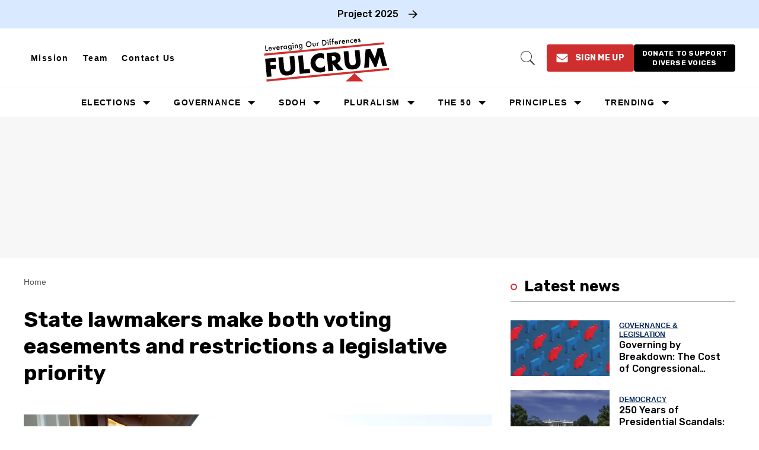

--- FILE ---
content_type: text/html; charset=utf-8
request_url: https://www.google.com/recaptcha/api2/anchor?ar=1&k=6Lcsbw8UAAAAAJ6H5uLehos0lMXkHl3qiSGDVfTJ&co=aHR0cHM6Ly90aGVmdWxjcnVtLnVzOjQ0Mw..&hl=en&v=PoyoqOPhxBO7pBk68S4YbpHZ&size=normal&anchor-ms=20000&execute-ms=30000&cb=kyvjoaqhvx16
body_size: 49225
content:
<!DOCTYPE HTML><html dir="ltr" lang="en"><head><meta http-equiv="Content-Type" content="text/html; charset=UTF-8">
<meta http-equiv="X-UA-Compatible" content="IE=edge">
<title>reCAPTCHA</title>
<style type="text/css">
/* cyrillic-ext */
@font-face {
  font-family: 'Roboto';
  font-style: normal;
  font-weight: 400;
  font-stretch: 100%;
  src: url(//fonts.gstatic.com/s/roboto/v48/KFO7CnqEu92Fr1ME7kSn66aGLdTylUAMa3GUBHMdazTgWw.woff2) format('woff2');
  unicode-range: U+0460-052F, U+1C80-1C8A, U+20B4, U+2DE0-2DFF, U+A640-A69F, U+FE2E-FE2F;
}
/* cyrillic */
@font-face {
  font-family: 'Roboto';
  font-style: normal;
  font-weight: 400;
  font-stretch: 100%;
  src: url(//fonts.gstatic.com/s/roboto/v48/KFO7CnqEu92Fr1ME7kSn66aGLdTylUAMa3iUBHMdazTgWw.woff2) format('woff2');
  unicode-range: U+0301, U+0400-045F, U+0490-0491, U+04B0-04B1, U+2116;
}
/* greek-ext */
@font-face {
  font-family: 'Roboto';
  font-style: normal;
  font-weight: 400;
  font-stretch: 100%;
  src: url(//fonts.gstatic.com/s/roboto/v48/KFO7CnqEu92Fr1ME7kSn66aGLdTylUAMa3CUBHMdazTgWw.woff2) format('woff2');
  unicode-range: U+1F00-1FFF;
}
/* greek */
@font-face {
  font-family: 'Roboto';
  font-style: normal;
  font-weight: 400;
  font-stretch: 100%;
  src: url(//fonts.gstatic.com/s/roboto/v48/KFO7CnqEu92Fr1ME7kSn66aGLdTylUAMa3-UBHMdazTgWw.woff2) format('woff2');
  unicode-range: U+0370-0377, U+037A-037F, U+0384-038A, U+038C, U+038E-03A1, U+03A3-03FF;
}
/* math */
@font-face {
  font-family: 'Roboto';
  font-style: normal;
  font-weight: 400;
  font-stretch: 100%;
  src: url(//fonts.gstatic.com/s/roboto/v48/KFO7CnqEu92Fr1ME7kSn66aGLdTylUAMawCUBHMdazTgWw.woff2) format('woff2');
  unicode-range: U+0302-0303, U+0305, U+0307-0308, U+0310, U+0312, U+0315, U+031A, U+0326-0327, U+032C, U+032F-0330, U+0332-0333, U+0338, U+033A, U+0346, U+034D, U+0391-03A1, U+03A3-03A9, U+03B1-03C9, U+03D1, U+03D5-03D6, U+03F0-03F1, U+03F4-03F5, U+2016-2017, U+2034-2038, U+203C, U+2040, U+2043, U+2047, U+2050, U+2057, U+205F, U+2070-2071, U+2074-208E, U+2090-209C, U+20D0-20DC, U+20E1, U+20E5-20EF, U+2100-2112, U+2114-2115, U+2117-2121, U+2123-214F, U+2190, U+2192, U+2194-21AE, U+21B0-21E5, U+21F1-21F2, U+21F4-2211, U+2213-2214, U+2216-22FF, U+2308-230B, U+2310, U+2319, U+231C-2321, U+2336-237A, U+237C, U+2395, U+239B-23B7, U+23D0, U+23DC-23E1, U+2474-2475, U+25AF, U+25B3, U+25B7, U+25BD, U+25C1, U+25CA, U+25CC, U+25FB, U+266D-266F, U+27C0-27FF, U+2900-2AFF, U+2B0E-2B11, U+2B30-2B4C, U+2BFE, U+3030, U+FF5B, U+FF5D, U+1D400-1D7FF, U+1EE00-1EEFF;
}
/* symbols */
@font-face {
  font-family: 'Roboto';
  font-style: normal;
  font-weight: 400;
  font-stretch: 100%;
  src: url(//fonts.gstatic.com/s/roboto/v48/KFO7CnqEu92Fr1ME7kSn66aGLdTylUAMaxKUBHMdazTgWw.woff2) format('woff2');
  unicode-range: U+0001-000C, U+000E-001F, U+007F-009F, U+20DD-20E0, U+20E2-20E4, U+2150-218F, U+2190, U+2192, U+2194-2199, U+21AF, U+21E6-21F0, U+21F3, U+2218-2219, U+2299, U+22C4-22C6, U+2300-243F, U+2440-244A, U+2460-24FF, U+25A0-27BF, U+2800-28FF, U+2921-2922, U+2981, U+29BF, U+29EB, U+2B00-2BFF, U+4DC0-4DFF, U+FFF9-FFFB, U+10140-1018E, U+10190-1019C, U+101A0, U+101D0-101FD, U+102E0-102FB, U+10E60-10E7E, U+1D2C0-1D2D3, U+1D2E0-1D37F, U+1F000-1F0FF, U+1F100-1F1AD, U+1F1E6-1F1FF, U+1F30D-1F30F, U+1F315, U+1F31C, U+1F31E, U+1F320-1F32C, U+1F336, U+1F378, U+1F37D, U+1F382, U+1F393-1F39F, U+1F3A7-1F3A8, U+1F3AC-1F3AF, U+1F3C2, U+1F3C4-1F3C6, U+1F3CA-1F3CE, U+1F3D4-1F3E0, U+1F3ED, U+1F3F1-1F3F3, U+1F3F5-1F3F7, U+1F408, U+1F415, U+1F41F, U+1F426, U+1F43F, U+1F441-1F442, U+1F444, U+1F446-1F449, U+1F44C-1F44E, U+1F453, U+1F46A, U+1F47D, U+1F4A3, U+1F4B0, U+1F4B3, U+1F4B9, U+1F4BB, U+1F4BF, U+1F4C8-1F4CB, U+1F4D6, U+1F4DA, U+1F4DF, U+1F4E3-1F4E6, U+1F4EA-1F4ED, U+1F4F7, U+1F4F9-1F4FB, U+1F4FD-1F4FE, U+1F503, U+1F507-1F50B, U+1F50D, U+1F512-1F513, U+1F53E-1F54A, U+1F54F-1F5FA, U+1F610, U+1F650-1F67F, U+1F687, U+1F68D, U+1F691, U+1F694, U+1F698, U+1F6AD, U+1F6B2, U+1F6B9-1F6BA, U+1F6BC, U+1F6C6-1F6CF, U+1F6D3-1F6D7, U+1F6E0-1F6EA, U+1F6F0-1F6F3, U+1F6F7-1F6FC, U+1F700-1F7FF, U+1F800-1F80B, U+1F810-1F847, U+1F850-1F859, U+1F860-1F887, U+1F890-1F8AD, U+1F8B0-1F8BB, U+1F8C0-1F8C1, U+1F900-1F90B, U+1F93B, U+1F946, U+1F984, U+1F996, U+1F9E9, U+1FA00-1FA6F, U+1FA70-1FA7C, U+1FA80-1FA89, U+1FA8F-1FAC6, U+1FACE-1FADC, U+1FADF-1FAE9, U+1FAF0-1FAF8, U+1FB00-1FBFF;
}
/* vietnamese */
@font-face {
  font-family: 'Roboto';
  font-style: normal;
  font-weight: 400;
  font-stretch: 100%;
  src: url(//fonts.gstatic.com/s/roboto/v48/KFO7CnqEu92Fr1ME7kSn66aGLdTylUAMa3OUBHMdazTgWw.woff2) format('woff2');
  unicode-range: U+0102-0103, U+0110-0111, U+0128-0129, U+0168-0169, U+01A0-01A1, U+01AF-01B0, U+0300-0301, U+0303-0304, U+0308-0309, U+0323, U+0329, U+1EA0-1EF9, U+20AB;
}
/* latin-ext */
@font-face {
  font-family: 'Roboto';
  font-style: normal;
  font-weight: 400;
  font-stretch: 100%;
  src: url(//fonts.gstatic.com/s/roboto/v48/KFO7CnqEu92Fr1ME7kSn66aGLdTylUAMa3KUBHMdazTgWw.woff2) format('woff2');
  unicode-range: U+0100-02BA, U+02BD-02C5, U+02C7-02CC, U+02CE-02D7, U+02DD-02FF, U+0304, U+0308, U+0329, U+1D00-1DBF, U+1E00-1E9F, U+1EF2-1EFF, U+2020, U+20A0-20AB, U+20AD-20C0, U+2113, U+2C60-2C7F, U+A720-A7FF;
}
/* latin */
@font-face {
  font-family: 'Roboto';
  font-style: normal;
  font-weight: 400;
  font-stretch: 100%;
  src: url(//fonts.gstatic.com/s/roboto/v48/KFO7CnqEu92Fr1ME7kSn66aGLdTylUAMa3yUBHMdazQ.woff2) format('woff2');
  unicode-range: U+0000-00FF, U+0131, U+0152-0153, U+02BB-02BC, U+02C6, U+02DA, U+02DC, U+0304, U+0308, U+0329, U+2000-206F, U+20AC, U+2122, U+2191, U+2193, U+2212, U+2215, U+FEFF, U+FFFD;
}
/* cyrillic-ext */
@font-face {
  font-family: 'Roboto';
  font-style: normal;
  font-weight: 500;
  font-stretch: 100%;
  src: url(//fonts.gstatic.com/s/roboto/v48/KFO7CnqEu92Fr1ME7kSn66aGLdTylUAMa3GUBHMdazTgWw.woff2) format('woff2');
  unicode-range: U+0460-052F, U+1C80-1C8A, U+20B4, U+2DE0-2DFF, U+A640-A69F, U+FE2E-FE2F;
}
/* cyrillic */
@font-face {
  font-family: 'Roboto';
  font-style: normal;
  font-weight: 500;
  font-stretch: 100%;
  src: url(//fonts.gstatic.com/s/roboto/v48/KFO7CnqEu92Fr1ME7kSn66aGLdTylUAMa3iUBHMdazTgWw.woff2) format('woff2');
  unicode-range: U+0301, U+0400-045F, U+0490-0491, U+04B0-04B1, U+2116;
}
/* greek-ext */
@font-face {
  font-family: 'Roboto';
  font-style: normal;
  font-weight: 500;
  font-stretch: 100%;
  src: url(//fonts.gstatic.com/s/roboto/v48/KFO7CnqEu92Fr1ME7kSn66aGLdTylUAMa3CUBHMdazTgWw.woff2) format('woff2');
  unicode-range: U+1F00-1FFF;
}
/* greek */
@font-face {
  font-family: 'Roboto';
  font-style: normal;
  font-weight: 500;
  font-stretch: 100%;
  src: url(//fonts.gstatic.com/s/roboto/v48/KFO7CnqEu92Fr1ME7kSn66aGLdTylUAMa3-UBHMdazTgWw.woff2) format('woff2');
  unicode-range: U+0370-0377, U+037A-037F, U+0384-038A, U+038C, U+038E-03A1, U+03A3-03FF;
}
/* math */
@font-face {
  font-family: 'Roboto';
  font-style: normal;
  font-weight: 500;
  font-stretch: 100%;
  src: url(//fonts.gstatic.com/s/roboto/v48/KFO7CnqEu92Fr1ME7kSn66aGLdTylUAMawCUBHMdazTgWw.woff2) format('woff2');
  unicode-range: U+0302-0303, U+0305, U+0307-0308, U+0310, U+0312, U+0315, U+031A, U+0326-0327, U+032C, U+032F-0330, U+0332-0333, U+0338, U+033A, U+0346, U+034D, U+0391-03A1, U+03A3-03A9, U+03B1-03C9, U+03D1, U+03D5-03D6, U+03F0-03F1, U+03F4-03F5, U+2016-2017, U+2034-2038, U+203C, U+2040, U+2043, U+2047, U+2050, U+2057, U+205F, U+2070-2071, U+2074-208E, U+2090-209C, U+20D0-20DC, U+20E1, U+20E5-20EF, U+2100-2112, U+2114-2115, U+2117-2121, U+2123-214F, U+2190, U+2192, U+2194-21AE, U+21B0-21E5, U+21F1-21F2, U+21F4-2211, U+2213-2214, U+2216-22FF, U+2308-230B, U+2310, U+2319, U+231C-2321, U+2336-237A, U+237C, U+2395, U+239B-23B7, U+23D0, U+23DC-23E1, U+2474-2475, U+25AF, U+25B3, U+25B7, U+25BD, U+25C1, U+25CA, U+25CC, U+25FB, U+266D-266F, U+27C0-27FF, U+2900-2AFF, U+2B0E-2B11, U+2B30-2B4C, U+2BFE, U+3030, U+FF5B, U+FF5D, U+1D400-1D7FF, U+1EE00-1EEFF;
}
/* symbols */
@font-face {
  font-family: 'Roboto';
  font-style: normal;
  font-weight: 500;
  font-stretch: 100%;
  src: url(//fonts.gstatic.com/s/roboto/v48/KFO7CnqEu92Fr1ME7kSn66aGLdTylUAMaxKUBHMdazTgWw.woff2) format('woff2');
  unicode-range: U+0001-000C, U+000E-001F, U+007F-009F, U+20DD-20E0, U+20E2-20E4, U+2150-218F, U+2190, U+2192, U+2194-2199, U+21AF, U+21E6-21F0, U+21F3, U+2218-2219, U+2299, U+22C4-22C6, U+2300-243F, U+2440-244A, U+2460-24FF, U+25A0-27BF, U+2800-28FF, U+2921-2922, U+2981, U+29BF, U+29EB, U+2B00-2BFF, U+4DC0-4DFF, U+FFF9-FFFB, U+10140-1018E, U+10190-1019C, U+101A0, U+101D0-101FD, U+102E0-102FB, U+10E60-10E7E, U+1D2C0-1D2D3, U+1D2E0-1D37F, U+1F000-1F0FF, U+1F100-1F1AD, U+1F1E6-1F1FF, U+1F30D-1F30F, U+1F315, U+1F31C, U+1F31E, U+1F320-1F32C, U+1F336, U+1F378, U+1F37D, U+1F382, U+1F393-1F39F, U+1F3A7-1F3A8, U+1F3AC-1F3AF, U+1F3C2, U+1F3C4-1F3C6, U+1F3CA-1F3CE, U+1F3D4-1F3E0, U+1F3ED, U+1F3F1-1F3F3, U+1F3F5-1F3F7, U+1F408, U+1F415, U+1F41F, U+1F426, U+1F43F, U+1F441-1F442, U+1F444, U+1F446-1F449, U+1F44C-1F44E, U+1F453, U+1F46A, U+1F47D, U+1F4A3, U+1F4B0, U+1F4B3, U+1F4B9, U+1F4BB, U+1F4BF, U+1F4C8-1F4CB, U+1F4D6, U+1F4DA, U+1F4DF, U+1F4E3-1F4E6, U+1F4EA-1F4ED, U+1F4F7, U+1F4F9-1F4FB, U+1F4FD-1F4FE, U+1F503, U+1F507-1F50B, U+1F50D, U+1F512-1F513, U+1F53E-1F54A, U+1F54F-1F5FA, U+1F610, U+1F650-1F67F, U+1F687, U+1F68D, U+1F691, U+1F694, U+1F698, U+1F6AD, U+1F6B2, U+1F6B9-1F6BA, U+1F6BC, U+1F6C6-1F6CF, U+1F6D3-1F6D7, U+1F6E0-1F6EA, U+1F6F0-1F6F3, U+1F6F7-1F6FC, U+1F700-1F7FF, U+1F800-1F80B, U+1F810-1F847, U+1F850-1F859, U+1F860-1F887, U+1F890-1F8AD, U+1F8B0-1F8BB, U+1F8C0-1F8C1, U+1F900-1F90B, U+1F93B, U+1F946, U+1F984, U+1F996, U+1F9E9, U+1FA00-1FA6F, U+1FA70-1FA7C, U+1FA80-1FA89, U+1FA8F-1FAC6, U+1FACE-1FADC, U+1FADF-1FAE9, U+1FAF0-1FAF8, U+1FB00-1FBFF;
}
/* vietnamese */
@font-face {
  font-family: 'Roboto';
  font-style: normal;
  font-weight: 500;
  font-stretch: 100%;
  src: url(//fonts.gstatic.com/s/roboto/v48/KFO7CnqEu92Fr1ME7kSn66aGLdTylUAMa3OUBHMdazTgWw.woff2) format('woff2');
  unicode-range: U+0102-0103, U+0110-0111, U+0128-0129, U+0168-0169, U+01A0-01A1, U+01AF-01B0, U+0300-0301, U+0303-0304, U+0308-0309, U+0323, U+0329, U+1EA0-1EF9, U+20AB;
}
/* latin-ext */
@font-face {
  font-family: 'Roboto';
  font-style: normal;
  font-weight: 500;
  font-stretch: 100%;
  src: url(//fonts.gstatic.com/s/roboto/v48/KFO7CnqEu92Fr1ME7kSn66aGLdTylUAMa3KUBHMdazTgWw.woff2) format('woff2');
  unicode-range: U+0100-02BA, U+02BD-02C5, U+02C7-02CC, U+02CE-02D7, U+02DD-02FF, U+0304, U+0308, U+0329, U+1D00-1DBF, U+1E00-1E9F, U+1EF2-1EFF, U+2020, U+20A0-20AB, U+20AD-20C0, U+2113, U+2C60-2C7F, U+A720-A7FF;
}
/* latin */
@font-face {
  font-family: 'Roboto';
  font-style: normal;
  font-weight: 500;
  font-stretch: 100%;
  src: url(//fonts.gstatic.com/s/roboto/v48/KFO7CnqEu92Fr1ME7kSn66aGLdTylUAMa3yUBHMdazQ.woff2) format('woff2');
  unicode-range: U+0000-00FF, U+0131, U+0152-0153, U+02BB-02BC, U+02C6, U+02DA, U+02DC, U+0304, U+0308, U+0329, U+2000-206F, U+20AC, U+2122, U+2191, U+2193, U+2212, U+2215, U+FEFF, U+FFFD;
}
/* cyrillic-ext */
@font-face {
  font-family: 'Roboto';
  font-style: normal;
  font-weight: 900;
  font-stretch: 100%;
  src: url(//fonts.gstatic.com/s/roboto/v48/KFO7CnqEu92Fr1ME7kSn66aGLdTylUAMa3GUBHMdazTgWw.woff2) format('woff2');
  unicode-range: U+0460-052F, U+1C80-1C8A, U+20B4, U+2DE0-2DFF, U+A640-A69F, U+FE2E-FE2F;
}
/* cyrillic */
@font-face {
  font-family: 'Roboto';
  font-style: normal;
  font-weight: 900;
  font-stretch: 100%;
  src: url(//fonts.gstatic.com/s/roboto/v48/KFO7CnqEu92Fr1ME7kSn66aGLdTylUAMa3iUBHMdazTgWw.woff2) format('woff2');
  unicode-range: U+0301, U+0400-045F, U+0490-0491, U+04B0-04B1, U+2116;
}
/* greek-ext */
@font-face {
  font-family: 'Roboto';
  font-style: normal;
  font-weight: 900;
  font-stretch: 100%;
  src: url(//fonts.gstatic.com/s/roboto/v48/KFO7CnqEu92Fr1ME7kSn66aGLdTylUAMa3CUBHMdazTgWw.woff2) format('woff2');
  unicode-range: U+1F00-1FFF;
}
/* greek */
@font-face {
  font-family: 'Roboto';
  font-style: normal;
  font-weight: 900;
  font-stretch: 100%;
  src: url(//fonts.gstatic.com/s/roboto/v48/KFO7CnqEu92Fr1ME7kSn66aGLdTylUAMa3-UBHMdazTgWw.woff2) format('woff2');
  unicode-range: U+0370-0377, U+037A-037F, U+0384-038A, U+038C, U+038E-03A1, U+03A3-03FF;
}
/* math */
@font-face {
  font-family: 'Roboto';
  font-style: normal;
  font-weight: 900;
  font-stretch: 100%;
  src: url(//fonts.gstatic.com/s/roboto/v48/KFO7CnqEu92Fr1ME7kSn66aGLdTylUAMawCUBHMdazTgWw.woff2) format('woff2');
  unicode-range: U+0302-0303, U+0305, U+0307-0308, U+0310, U+0312, U+0315, U+031A, U+0326-0327, U+032C, U+032F-0330, U+0332-0333, U+0338, U+033A, U+0346, U+034D, U+0391-03A1, U+03A3-03A9, U+03B1-03C9, U+03D1, U+03D5-03D6, U+03F0-03F1, U+03F4-03F5, U+2016-2017, U+2034-2038, U+203C, U+2040, U+2043, U+2047, U+2050, U+2057, U+205F, U+2070-2071, U+2074-208E, U+2090-209C, U+20D0-20DC, U+20E1, U+20E5-20EF, U+2100-2112, U+2114-2115, U+2117-2121, U+2123-214F, U+2190, U+2192, U+2194-21AE, U+21B0-21E5, U+21F1-21F2, U+21F4-2211, U+2213-2214, U+2216-22FF, U+2308-230B, U+2310, U+2319, U+231C-2321, U+2336-237A, U+237C, U+2395, U+239B-23B7, U+23D0, U+23DC-23E1, U+2474-2475, U+25AF, U+25B3, U+25B7, U+25BD, U+25C1, U+25CA, U+25CC, U+25FB, U+266D-266F, U+27C0-27FF, U+2900-2AFF, U+2B0E-2B11, U+2B30-2B4C, U+2BFE, U+3030, U+FF5B, U+FF5D, U+1D400-1D7FF, U+1EE00-1EEFF;
}
/* symbols */
@font-face {
  font-family: 'Roboto';
  font-style: normal;
  font-weight: 900;
  font-stretch: 100%;
  src: url(//fonts.gstatic.com/s/roboto/v48/KFO7CnqEu92Fr1ME7kSn66aGLdTylUAMaxKUBHMdazTgWw.woff2) format('woff2');
  unicode-range: U+0001-000C, U+000E-001F, U+007F-009F, U+20DD-20E0, U+20E2-20E4, U+2150-218F, U+2190, U+2192, U+2194-2199, U+21AF, U+21E6-21F0, U+21F3, U+2218-2219, U+2299, U+22C4-22C6, U+2300-243F, U+2440-244A, U+2460-24FF, U+25A0-27BF, U+2800-28FF, U+2921-2922, U+2981, U+29BF, U+29EB, U+2B00-2BFF, U+4DC0-4DFF, U+FFF9-FFFB, U+10140-1018E, U+10190-1019C, U+101A0, U+101D0-101FD, U+102E0-102FB, U+10E60-10E7E, U+1D2C0-1D2D3, U+1D2E0-1D37F, U+1F000-1F0FF, U+1F100-1F1AD, U+1F1E6-1F1FF, U+1F30D-1F30F, U+1F315, U+1F31C, U+1F31E, U+1F320-1F32C, U+1F336, U+1F378, U+1F37D, U+1F382, U+1F393-1F39F, U+1F3A7-1F3A8, U+1F3AC-1F3AF, U+1F3C2, U+1F3C4-1F3C6, U+1F3CA-1F3CE, U+1F3D4-1F3E0, U+1F3ED, U+1F3F1-1F3F3, U+1F3F5-1F3F7, U+1F408, U+1F415, U+1F41F, U+1F426, U+1F43F, U+1F441-1F442, U+1F444, U+1F446-1F449, U+1F44C-1F44E, U+1F453, U+1F46A, U+1F47D, U+1F4A3, U+1F4B0, U+1F4B3, U+1F4B9, U+1F4BB, U+1F4BF, U+1F4C8-1F4CB, U+1F4D6, U+1F4DA, U+1F4DF, U+1F4E3-1F4E6, U+1F4EA-1F4ED, U+1F4F7, U+1F4F9-1F4FB, U+1F4FD-1F4FE, U+1F503, U+1F507-1F50B, U+1F50D, U+1F512-1F513, U+1F53E-1F54A, U+1F54F-1F5FA, U+1F610, U+1F650-1F67F, U+1F687, U+1F68D, U+1F691, U+1F694, U+1F698, U+1F6AD, U+1F6B2, U+1F6B9-1F6BA, U+1F6BC, U+1F6C6-1F6CF, U+1F6D3-1F6D7, U+1F6E0-1F6EA, U+1F6F0-1F6F3, U+1F6F7-1F6FC, U+1F700-1F7FF, U+1F800-1F80B, U+1F810-1F847, U+1F850-1F859, U+1F860-1F887, U+1F890-1F8AD, U+1F8B0-1F8BB, U+1F8C0-1F8C1, U+1F900-1F90B, U+1F93B, U+1F946, U+1F984, U+1F996, U+1F9E9, U+1FA00-1FA6F, U+1FA70-1FA7C, U+1FA80-1FA89, U+1FA8F-1FAC6, U+1FACE-1FADC, U+1FADF-1FAE9, U+1FAF0-1FAF8, U+1FB00-1FBFF;
}
/* vietnamese */
@font-face {
  font-family: 'Roboto';
  font-style: normal;
  font-weight: 900;
  font-stretch: 100%;
  src: url(//fonts.gstatic.com/s/roboto/v48/KFO7CnqEu92Fr1ME7kSn66aGLdTylUAMa3OUBHMdazTgWw.woff2) format('woff2');
  unicode-range: U+0102-0103, U+0110-0111, U+0128-0129, U+0168-0169, U+01A0-01A1, U+01AF-01B0, U+0300-0301, U+0303-0304, U+0308-0309, U+0323, U+0329, U+1EA0-1EF9, U+20AB;
}
/* latin-ext */
@font-face {
  font-family: 'Roboto';
  font-style: normal;
  font-weight: 900;
  font-stretch: 100%;
  src: url(//fonts.gstatic.com/s/roboto/v48/KFO7CnqEu92Fr1ME7kSn66aGLdTylUAMa3KUBHMdazTgWw.woff2) format('woff2');
  unicode-range: U+0100-02BA, U+02BD-02C5, U+02C7-02CC, U+02CE-02D7, U+02DD-02FF, U+0304, U+0308, U+0329, U+1D00-1DBF, U+1E00-1E9F, U+1EF2-1EFF, U+2020, U+20A0-20AB, U+20AD-20C0, U+2113, U+2C60-2C7F, U+A720-A7FF;
}
/* latin */
@font-face {
  font-family: 'Roboto';
  font-style: normal;
  font-weight: 900;
  font-stretch: 100%;
  src: url(//fonts.gstatic.com/s/roboto/v48/KFO7CnqEu92Fr1ME7kSn66aGLdTylUAMa3yUBHMdazQ.woff2) format('woff2');
  unicode-range: U+0000-00FF, U+0131, U+0152-0153, U+02BB-02BC, U+02C6, U+02DA, U+02DC, U+0304, U+0308, U+0329, U+2000-206F, U+20AC, U+2122, U+2191, U+2193, U+2212, U+2215, U+FEFF, U+FFFD;
}

</style>
<link rel="stylesheet" type="text/css" href="https://www.gstatic.com/recaptcha/releases/PoyoqOPhxBO7pBk68S4YbpHZ/styles__ltr.css">
<script nonce="qKw7wYH2pivbXw5TQBYGBA" type="text/javascript">window['__recaptcha_api'] = 'https://www.google.com/recaptcha/api2/';</script>
<script type="text/javascript" src="https://www.gstatic.com/recaptcha/releases/PoyoqOPhxBO7pBk68S4YbpHZ/recaptcha__en.js" nonce="qKw7wYH2pivbXw5TQBYGBA">
      
    </script></head>
<body><div id="rc-anchor-alert" class="rc-anchor-alert"></div>
<input type="hidden" id="recaptcha-token" value="[base64]">
<script type="text/javascript" nonce="qKw7wYH2pivbXw5TQBYGBA">
      recaptcha.anchor.Main.init("[\x22ainput\x22,[\x22bgdata\x22,\x22\x22,\[base64]/[base64]/bmV3IFpbdF0obVswXSk6Sz09Mj9uZXcgWlt0XShtWzBdLG1bMV0pOks9PTM/bmV3IFpbdF0obVswXSxtWzFdLG1bMl0pOks9PTQ/[base64]/[base64]/[base64]/[base64]/[base64]/[base64]/[base64]/[base64]/[base64]/[base64]/[base64]/[base64]/[base64]/[base64]\\u003d\\u003d\x22,\[base64]\\u003d\x22,\x22FcKrPi9sP3jDlmbCghwQw53DpsK0wqZ2RR7Ci2ZmCsKZw6TCoSzCr0nChMKZfsKkwrQBEMKLKWxbw4dbHsOLFzd6wr3DhHoucF9iw6/Drmogwpw1w6k0ZFIAasK/[base64]/NXLCoMO+JSQPPMOrwoBeNGHDnFlwwocEe8KIAGonw7jDu0/DhsOKwrd2H8OxwqvCjHkHw7lMXsOyDALCkGHDikEFUDzCqsOQw5vDgiAMVFsOMcKrwro1wrtmw63DtmU6HR/CgifDnMKOSxDDusOzwrYNw6wRwoYNwr1cUMKlQHJTTcOywrTCvWIcw7/DoMOYwq9wfcKcJsOXw4oowqPCkAXCrsKGw4PCj8Olwrtlw5HDjsKFcRdww6vCn8KTw6YIT8OceB0Dw4ofRnTDgMO/w55DUsODZDlfw7XCs21sRW1kCMOtwpDDsVV8w6Mxc8KMCsOlwp3Dp0PCkiDCucOxSsOlRDfCp8K6wrjCtFcCwrxTw7URF8KSwoUwXz3Cp0YHRCNCfsKFwqXCpQdQTFQ2wqrCtcKAW8OEwp7DrUDDl1jCpMO3wrYeSRNjw7MoM8KgL8OSw6/[base64]/CrMK/F8O+PcOVw4AIwrbCgsOaecOFRcOVdMKWVD7Cqxlpw5LDosKiw4bDhiTCjcObw6FxAkrDpm1/w6x/eFfCvSbDucO2Uk5sW8KtJ8Kawp/[base64]/wpXCpMOMaMOUw5rDgMKLBjrDkSXDh1PDlxpFTBUUwoXDrTPCtMO2w4rCr8OlwpdxKsKDwotcDzh7wrdpw5R2w6LCgHE4wrPCuCgnHsO/wrrCgsKyR3nCosOHBMKfKsKyMDoITmPCgMKebcKMwrxNw6vCrAslwqUww7/DjMOaR2ZgUh0vwpHDkVjCnE3CvmnDssOsB8Okw6LDixTDvMK1ajfDpzxew4YFd8Kgw6LDvcKZJsOWwo3CjcKVJCLCo0nCnjfCiivDkDsFw7Y5bcOCa8Kfw4wFUcKOwoXCu8O/w6soUWTDjsOvLnpZBcO8TcOYfDvCrHjCjsO5w54lDhzCjVZAwqMyLcOBThxpwqXCp8OnOMKpwonCkydZDMOsQ0EtQ8KHDRXDqMKhRUzChcKVwqFLQsKKw67DkcOzJ3EaJw/DsWEDU8OORRzCssO7woXClMOAScKiw6xsbcK+AMK7UGY8PhLDmSRvwrokwrbDmMOYVMKEa8OMTkpNTi7CjRZSwoPCj1HDmx9dTUE9w7t6WMKnw5dBfwrCo8OQScKVYcOhNMKmand2UjXDnULDv8ODVsKEVsOcw5DCkCPCucKiRgQ4K2rChsO5ewonEFIyAcODw6/DoxnCrQPDqxAuwocDwrrDmjPCtzlYX8OIw7bDsE7DucKbNCvCmiJqwq7Dj8O6wpAjwp0IWcKlwqvDrsOsKENCaD/CvgYUw5YxwolGOcKxw7fDs8KSw58Hw6MIfSgbb2TCqcKoZzjDvMOkG8K2CyjDhcK3w6TDs8OyG8OQwpkIbRIRwqfDgMOhRnXCj8Kqw4bCgcOQwpkLdcKiTkUnB0l1KsOmTcKVZcO6eD7Cpz/[base64]/QcK2cQRQNMOZDw5Tw6lzG8O1CgFyc8KvwopyC8KafRXCiVESw4ttwr/[base64]/S2bDm8OeMcOKKyvDh0MywqvCjn/[base64]/Do8OUwpxJwrkTKTrDpQ8zDDXCm8OsFMOyNMK/w67DrmspJMONwoYWwrvCpGgoIcOiwpZ4w5DDrsKkwqgBwrdDAlFqw4ggbxTDrsKQw5AYw4fCuEM+wrQQEBVwdQvCpkREw6fDsMOPWcObLcOifSzCnMKXw5HDgcKlw7JNwqZEZSPCvCLDqB1lw5fDtGUldk/DvUJTDyIsw67DscKuw7Qzw7LCqsOoFsOwHMK4LMKqOVESwqbCgCPClD3DkSjChV7Cr8KRCsOseiwNXGERMMOkw5QcwpBOe8K2wp3DuW06Hxcjw5XCrjcCURrCu3QbwqrCshgBUsKZaMKwwr3Dg01Qw5k9w4HChcKywoHCoj4Mwo5Ww65qwp/DhR9Ww5wWWjgKwrdrN8KTw6nDt0Exw7U5OsO/wpLCncOxwqPCtHtgbHkLCinCrcKzcRfDmBxoWcOaK8OIwqFqw5DDrMObL2lJHsKIXcOKZcOhwpQOwp/DscK7Y8OoL8Kjw6RGWGdyw7Eiwqk3ITkRLXDCqcK5cW/[base64]/w64HQHvDscKVVTM1SAphQmptVHRVw6BswobCgCMfw6wsw600wqwew7g/[base64]/CnQcDARphCcOsMhvDuAHDjQZVd3YHfsOkw7nDu8K/RsKQw7gHDcKDOMKkwr8uwoMcY8KLw58BwoDCrH8rX3pFwpPCmFrDgsKAI1vCj8KowoYXwpnDswHDmzs8w7QTCMK7wrUiwp8aMmrDgMKnw5wBwoDDnh/CnGpKEGzDuMOFLFkcwp8kw7JEKwnCnQvDnsKwwr0Hw5nDtx81w7cDw59zElPDmsKMwo0GwoAzw5Rnw5BDw7g+wq89TkVmwonCvxzCqsKYwpjCuRQ4HcKAwonDp8KQCgkPV2rDkcK4RSjDpcKrUcOwwq/[base64]/[base64]/Dj8OeVVNUcMKjPcOtalXDmcKqPQdpw7IaNsKFb8KtZXVgMcK6w6bDjVdRwpUMwozCt1LCnDvCix4IRVbCi8ODwqLCtcK7Y1/CksOZYQ80OH0kw7bCiMKrZMKNDDPCrMOJOghBByMMw6YNccKvw4PCr8ONwpw6A8OYEUYuwrvCuR9YcsKIwozCgXYlQRJ5w7bDhMOWGcOqw6vCvwF1AMKQHlzDtnXDpHMYw6cGOsOaeMKvw4PCkDfDmlczHsOZwqJ8SMORw5zDuMOWwoJNLm0hwqXCgsOkPQZbSB/CqwQxSsOXLMKKAVAOw73DtSDCpMO7e8O2csKBF8OvWcKcEcOhw6dvwr5lexDDrzYXKk3DnCrDhi0RwosWLXZvfRkrNBXClsK0c8ONKsKpw5nDowvCpj7CqcOpwonDnC93w4/CgcK5w5UzKsKcSsOnwrTCohjDtBXDvBsMe8KNTE7DojdpRcKiw78Hw7RZQsKRYzwbw6XCmTpzPz4Yw5HDpsKWPi3CpsOSwoPDscOKw5FAJxxPw4/[base64]/w6E8w6ZRPsOpwpbDo33CosOxwo10worDhsO9w6LDgzvDlsKtwqIRS8ORfQ3CrsOIw4ElUWNyw41fcsOzwozChCTDr8Oew7/CqA/[base64]/[base64]/[base64]/ChcK5PVXDv3ZvTcO/[base64]/CuGnCm8OJdyLDhX0iDhBTQMKIQMKcfGfDrgcDwqgbE3rCuMKqw4/[base64]/CgsOmw4UrPcK7wrRPFMOdw6/Crh7CkcOQwqTDgnlNw7DCi1XCuTHDncO/fCbCs2prw4fCvSYKw6rDlcK2w5PDuDLCocOWw5ACwr/DhVPDvMK8LQYAw5DDjinDk8KFeMKORMOwNhfCl0pvdcKxWcOrHCPCncOAw4lbIX3DtXQrR8KZwrPDj8KXBsO+OsOhPcKDw53CokHCoDfDmcK1esKJwqR+wrrCgDM7amDDr0jCnBRNCWVzwpvDl1rCucOlKj/Co8KlbsK4d8Khbm7CvcKlwqPCqcKVDDvDl3nDsmtLwp3CjMKQw4DCtMOvwqZUYSrCpMKawpgjLcOkw43DpCHDgMOKwrHDoUZuScO8wpMTVsK+wqjCnn5xGnPDgE8DwqTDtcK/w6krcBrCrwl8w5nCvU4HPR3DnWdpfcONwqdlFMOpQSo3w7fCssKmw5vDrcOuw7vDr1DDqcOUwrrCsB3Di8OYw5fCv8Krw49XFTrDgMKvw7/[base64]/CkcOrWCXCg8K/Q8Kdwp4gc8Odw7gWR3tmZSQqwrTCk8OUVcKcw7HCl8OceMOUw6xWNcOCMVDChU/CtHHCnsK+w4/Cnyw4wppFG8K+CsKqCsKyAMOfQR/CkMOUwq4UMgvCqSV5w6/CqAxWw7ZPPXYTw5I1woYbw4PCoMKTP8KzeClUw6wzMMO5wqLDnMOyNn/CmklNwqU9w53CosOYEk/CksO5TlzCs8KzwqTCjcK+w7bCs8KfD8OCLFTCjMOOD8KCw5MaVkTCisOmwp09JcKHwq3DsUUQG8OlJ8K1w6TCp8OITB/Cl8OpB8KOw5DCjQzDgTzCrMOJPSBDwpbDscO9fC87w7huwrMJN8OFw6hqCcKXwpfDvSjDmhZmIMOZw5HCrXkUw4PCrBBNw7Vnw5Y2w5APIHfDkTvCsx/ChsOCVcOrOcKQw6rCucKMwrkbwqfDr8K6F8O0woJ9wolRCxcpJwYYwpTCmMKeJCbDpsKbCMKXUsOfDn/CosKxwpvDk3EvMXzCl8KcbsOcwpJ4ZzHDsmF6wpHDvy3CkXzDlsKKasO9SGTDtxbClTDDjcOqw6bCocKQwoDDgGMVw5zDtcKXDsO+w41xd8Khb8Kvw6MgKMKrwotcfcKcw5/CmxkwBCnDssK1MR4OwrBbw6LDmsOjB8KXw6MEw6fCn8OBVUQHFMKqFsOowp3Cl3nCpsKXw4rCvsOaEsOjwqjDl8KfLy/[base64]/CjwnDqEHCisKDY8O/LF3DvcORFj0pRcKLaWDDssKeVMOOacO4wo1oRADDhsKtE8OTDcOLw7PDtMKQwrLDrGnChXITIMKpTVvDucKFwo9Ow5PCt8Kwwp3DogYgw4caw7rCp2PDnSl3ETNONcOJw4HCk8OfIcKJQMOMEMKNdCJ2AgFXHsOuwrxNeHvDoMKgwp3DpWA1w5/DsWRmCcO/XxLDucODw7zDpsOjCiN/P8OTeFHDqFUGw6PCvMKMMcOUw7zCsh7Cqi3CvFrDil3DqMOZwqbDosO9w6cPwqvClFbDs8KEMDB6w70dwq/[base64]/[base64]/DqsKfR0/DtzhcM8KZwrPClnDDvsKBw6RaWgfCqMO3woXDrH0Jw57DtELDsMOXw47DsgTDuFHDusKmw5RzDcOiNsKzw6xPHU/[base64]/[base64]/Dujo0UcKpwoLDghXDrcOWwrJrwppvHmwVI1lww5rCnsKIwrNkDWLDvCzDg8Ovw7fDoQjDiMOsGwzDpMKbH8KraMKZwqPCqQrCkMKLw6/Csh3DicO/wp7DtcOUw7B+wqwhOsO9THfDn8KawoXChEPCvsOaw77DuycSG8Ojw5nDuzLChFPCosKJC3TDhxvCscOWQ3XCk1orRsOCworDhAI2cwzCq8OUw4EYXHUpwoLDrTXDp25VDnBGw4HDtAcQZk5+MRbCk2RFw47DiAzCgz7Dt8K/wp3DuFkXwoBqdsOaw6DDv8K4wo3DoVklw49Yw43DrsKeGGIrw5fDssO4wqXCpxrCgMOxMhJywodQTQM/wpzDmg06w5lFw54qfcK+f3gpwrhIAcOdw7IFAsKmwprDt8O4w44Xw4LCocOnR8KZworDusOKGMOPTMKUw7oNwpjDmCRuFE/DlxUDAD/Dk8KfwpPDqcOUwofChMKdwovCoExQw4/DhsKIw7DDshRlFsO1Xh4zWwrDoTPDsUTCrcK1RcO6eigTD8Ocw55WWcKUNsOawrEXOMKwwpzDtsK8wqEuWlAeV1obwrjDtSY/G8KBXFPDuMOIQU3DqC7CmMO3w70Aw6HDg8OHwrEfUcKqw7wewp3CuyDDtcOTwoIIOsOeewTCm8ONTigWwoVxfDDDqsKRw53Cj8OLwopTKcKWOTQDw58jwowyw5bDoGopI8Oew6nCp8Onw6bClcOIw5PDoxgDwqrCqMORw7JjNsK1wpZMwo/DomLDhcKQwqfCgkIcw4BrwpzCug7ClsKiwotkY8OPw6PDtsO/KwbCiABawpHCm2xBW8KRwpNcYGrDkMKDcnPCtsO0dMKxFsOEPsKxJHjCg8Ofwp3Ct8KewoHCqxZvw4VKw7RJwrQ7QcKwwrkDOWPCpcKBb2TCpQZ9KAM7RybDl8Kgw7/ClcO3wp7ClVLDgjVjMDHCgTtyE8Kbw6XDlcONwo/[base64]/BcOhwrvCnDLDnykfwrZ8w6jCisKkwqx+aUHCklFSw7VZwoTCqMKrPU51wpDDhF0wBVwvw5XCn8OfcMKIw4nDi8OSwp/DicO+wqoRwpNoIyFGFsOVwpvDo1YDw4XDhcOWRsKZw7vCmMOSwqrDjMKrwp/CssKsw7jCvyjDjzDChcK8wqZRQsOcwqB3GFTDmy8DGErCp8OZSsKYF8Osw6DClW5hUsKpcVvDvcKTTcOawqxowoNMwpp5I8OawrBRaMOiWzVSw6xlw7rDuRzDs0A0NHrCkmfCrAJNw60hwprCtnoYw53CncK+wr8NJ13DvEXCvcOqC1PDh8O2wpI/GsOswr7CkRUTw7I6wrnCoMOXw7o2w41tDHjCkREsw7cjwq/DlMKCWWjDmVYzAGvCncK8wrEAw7HCsgbDusOZwq7CicOBFgE6woRIwqIQPcOoBsKSw6zCscK+wrDCjsO1wrseLwbDqXJwdjNMw7dBDsKjw5dtw75CwqnDtsKIVsOnAW/CgCHDiB/[base64]/Cq0EZMXpOwqpvQcOUw4XDs8KzwoLCp8OAw7nCqsK7KcKywrUUIMKBIxUEb2DCvMOvwp56w5sOwrcwPMOmwozDilJAwp50OFcTwqgSwqFkL8OcXcOHw43ClMOLw7RQw5nCo8OpwrXDrMOpfTbDvzDDpxE4exdHH1vCncOlfsKSWsK8FsOuE8OZYMOuBcOww4vDkCM/RsKDTkwAw57Ct0DCj8OPwp3ClxPDnEgIw6w+w5XCumlAwrDCi8KmwqvDgz3DnGjDlQLCgWkwwqnCkkY7N8KoHRHDoMOvHsKmw7DCiSg4X8KkNGbCgmTCoz0Tw6NXwr/[base64]/Cj8KKw77DhMKUMcKqwoTDt2kowpkcwoV6wrlcOsKHw5JuVn5+DFrCkiPCsMKGwqHClBTCncKJPhnCqcKmwoHCvsKUw5fCusK/w7MawrwYw6tSSzhCw7wEwrkPwqzDlwTCgl10AwV/w4fDlh5Vw47DkcO7w7TDmSY/KcKTw4wMw6HCgMO/YcOiGCPCvRrCikDCmj4Zw5xswprDmhFfJcOLRsKheMK9w4ZTHk5VbD/DrcOMHlRwwq3Dg2rCoBnCucOobcOVw7MjwoJPwqolw77CgTPCngx1eDhoSmLCvDfDvhzDuzppH8O8wqdww7rDj0/[base64]/wqtgZC/CnMK8UsK1dcKawrrCtMK1wr7Cr17DkUoywqDCm8KhwqVbb8KyN0rCsMOOc0XCqy1+wqkJwpo4Wi/[base64]/CkQUIw5EPw6MVwpnDumzDmMOxa8OxacKIc8OYDcKbMsO8w7XCilHDosKfw6TChFHCuGvCrTPCvi3Dl8OPw41YRcOhLcK/ZMOcw7x6w5gewp0WwpY0w54Ewr5pDiZoUsOHwqsxwoPCqw8VQSUDw63Du1sjw4lmw5wuwojDiMO6w4rCvHNAw5YhecOweMOEEsKfJMO5FGHCgw0ffiFSwqrClMO6ecObHD/DiMKrZ8OZw61wwoLClHbCncOFwqLCtQzCvMK1wr3DnEfDjWjCkMO2w7PDssKdGsOzDsKYw6UsGcOPwpgkw5XDssK6UsOkw5vDl0Nvw7/DqRctwppXw6HCqktxwrTDrcKIw5VkHcOrasOdSW/DtlF+REAOG8OsIMKOw5hYOHXDsU/CsVvDqMK4wp/Dhxxbwo7DsEbDp0TCp8K3TMO9ScK0w6vDs8KuQsOdw7fCmMKJcMKDw7VRw6UUEMK/[base64]/GAALX20pw6vCjMO7DcKuEcOtw4TDh2bChDXCsiZ/wqlNw6vDoVkvFD9BCcOQehluw5TCt0HCk8Khw7pIwr3ClcKCw4PCo8KWw606w5jCmg1hw6HCj8O5w7fCkMO7wrzDkDsHwph2w43DhsOIw5XDvR/CksOCw5NvCD4zPF/CrF98eh/DnArDtQZvK8KFwqHDlnzCiw5IJ8OBw5ZnLcOeFAzCs8OZwoBNBMK+F1XClsKmwr7DuMOswp/CsgPCh1BGRQ8swqTDncOPPMKqR09wLMOiw4lew5LCv8OQwrPCtMKQwobDicKkNQnCqWAtwo9Mw4TDqcKOSgvCgQARw7clw7rCjMOfw7rCmgAhwo3DkD0bwoxIEHLDiMKlw4PCpcO0AilQUmpVw7fCo8OnJQLDixhXw7PCpm9Hwo/DsMO/ZnjCpj7Cs2DDhBPDjMKzUcOKw6ciQcO5HMOuw7kQbMKawpxcBMKcw4xxZSLDscKuIcOkw5tlwphML8K7w5TDp8Oaw4fDn8OfXiouYHJ5w7EQS3HDpnt8w67DgDwtcTjCmMKBLlIhNivCr8Olw5cawqHDsHLChSvDlC/[base64]/DnMOvwqlHwo/CrsOaO3vDg3MbCD7Dg8OhwrHDjcO+wr17C8K4X8KywpBDITg0IMKXwp0nw55wHXNnLB8/RsOSw4MwfAkqdHjCtcOmJ8K8w5HDlUXDgMKJRyLCkE7Cjm5fcsOEw4k2w57CssKwwoNxw55xw6sNG38MPmQOEHbCvsKkY8K0VjIYCMO0wr8MYMOLwp1uQ8OeBCxkwqBkLsO/[base64]/CrDIYwr5ewplqHcKYwr7CoB8YbcKaw4c/wpzCgz/CncO0CMKmEMKNAwzDpzPCmMKJw7TCmkgGT8O6w7rClcOAIn3DiMOfwrE6w5vChcKgAsKRw77CgMO0w6bCh8O3w7jDqMO6ccOwwqzDuXJnFHfClMKBw5XDlMO3Ax07E8K/[base64]/DszXDpMObw5hQwqtSwpnCq0jCoiUMcmQ8DMK8w6jCi8OUw75aWFRXw5MYKFHDtzAhKHlCw4gfw4J7V8O1JcORFDvCqsK4ScKWGsKjOS/DpH5uNAAcwrFIwo4uM19/J3Y0w57CmcO7HsOPw4/DhcO1ccKuwrXCmSsae8Kjw6UBwqtvN0zDr2bChcK0w5rClsKwwp7CpUtPw4LDpzx/w4hmAXx0bsKBTcKmAsO4wr3DucKjwpPCn8KrOhpsw6hJD8O0wpXCvW0bWcOEW8O7eMO4wpDCk8OLw73DqEMUYsKaCsKIbUwNwqHCvcOIK8K1ZcK/PXQSw7HClzUoP1QiwrfCgiHDrcKSw5TDvVbCnsOCKxrCs8K6NcKhwoHDq2Y4EMO+JcOxKMOiD8OLw4PCjw7Cv8KOeUszwrpvDcOJFGoFXsKCL8O1w4bDjMKUw6vCrsOEJ8KfDBJ+w6rCqsKpw7NvwqTCoDHClcOfwqXDtE7DiCLCt0ouwqDDrFNow5jCpR7DtUl6wo/DkG3DmsOxf0DDnsO/wq1YXcKPFlgkAsKYw6ZJw5PDp8KTw5fCrTwAdsOjw5HDi8KPw7wiwpEHYcKYU2HDoGrDo8KpwpDCtcK0wpAHwr3DoXPCpwrCiMK4woE/RWFfblvCiXvDnALCocKFwq/Dk8OVM8OMRcOFwqwkIcK9wo9Dw61bwpBTwrZ+esOcw4HCgh3Ct8KGcjUGJsKewpDDuAZ7wqZDacKmHcOwdBLCmn1CN23CmTV5w5MBesKrFMOTw6fDrnXCkDjDvsO6KcO2wq7Co0zCm0rComfDuzZIAsKkwrvCjgkDwrFnw4zCoFxSLV4yPlxdw5/[base64]/w59Cw5XCr3sCJh/DllI6D1TDjT42w7IjWizCt8Oxwr/CtT50w5J+w7LDs8ObwoDDrVXCosORwqgvwq/CusOvRMKMLlckw4EyPcKTc8KRXX9oLcKywrfCg0rDjEh2wodqLcKuwrDDmcOAw6MeTcOPwofDngDCnH5JVXoewrxbSH3CvsO+w4JAKjBrf0NcwqRLw6o9LsKrGjdmwr09w6NRWDrCv8Klwp52w7/DhnopSMO1ZiA8TMOCw4vCvsORIsKdHMOEQcK7wqwjE2ljwq16I3PCvRvCpMKjw448wp4owociInbCgsKhdQQfwpzDgMKRwr15w4zDmMOaw5deUxsnw58/w7nCqcKhcsO5wqFoMMKTw6VOIcO7w4VJFTjCm0HCvR3ClsKPXsOww7/Di21/[base64]/DgErCgFvDkXrCvhrDgcK+w5MpRMKXYFfDrTjCs8OLW8OTTl7DlVjCrF3DnyDCqMONDA9MwoZxw5/Do8Kbw6rDiyfCicOfw6vCq8OccTPCtwLDjMOpLMKQcsOXRMKKZ8KKwqjDlcOkw4tPXhbDrCPDvsOjEcKHwpjCpsKPAmAdAsK+w4BmLgU+woVNPDzCvsK9IcKhwo81T8KBw6l2w5/CjcKzwrzDusOtwq/DqMK6TmfDuBIfwpDCkRDCmSfDn8K6G8OowoN7IMKRwpJQbMKdwpd7Vl0mw65lwpXDlMKaw4vDvcO4QDItQMKywp/Cs3vCtcOLSsKkwpXDosO3w6vCtS3Dh8O8wrJlesOTGnwSJMOCAlnDkFMWVcOnZMKZwpBYI8OUwqfCiUhwAgQnw4ovwr/Dq8O7wqnDtsK2awtiXMKuw514wqPCtlc4XsKfwpDDqMO2BxZyLsOOw78Dwp3CsMKbFEDClm7DncKmw6NOwq/[base64]/Ch8Kew6PDpUEkwpspwo7DilbCv3vCscO8wojCsjliR8OiwqDCrzLDgC89w40nwqfCisODUgBpw65awqfDssO9woJBBzTCkMOaRsOvdsKjL2xHVjozMMO5w5ghUBPCq8KmYMK/RsK1w6XCt8KTwqwuKsONUsOHYEFdKMKhcsOERcKHwrctTMOiw7HDqsKmdXHDtgLDqsOIIsOGwpU+w4PCj8O3w53CrcKuAG7DqsO8XSHDscKAw6XCp8KVbm3Cu8KJUcKtwq4SwrnCk8KQHx/CgkFpOcKRw4TCgyrCgUxhN1TDjsOaakXCnkfDlsOwBjZhM2fDq0HCn8K6XgXDhFDDqcOpTcOAw58Nw67DpMOpwpZGw5rDhCNlwqrCkjzCqyrDucO7w6ciXCnCkcK0w4jCnFHDgsO7EcO5wq05f8O1O1fDocKRw5bDvh/DlRt3wrdZPk9jQH8vwqoKwqnCjD5nJ8OhwolfbcOgwrLCkMO1wpfCriBWwqF3w7YGwqoxTBDChXYjG8O0wrrDviHDo0RbPkHCr8ODN8Kaw5vCnG3Crnlpw4USwrjCsSzDuBrCrcOpEcO5w4oFIF/[base64]/[base64]/LMOgw5RyJ8KWwoUwf0c8w7MOwowkw5jCq1jDvMKDEykowpAFw7UAwoYUw6hoPMKmacKvTcOTwqATw5E0w6jDmTx/woxOwqrDq3rCnWUebjY9wphzN8OWwo3CnMOGwrjDmMKWw5NpwqpMw4R7w58aw5HDk0HChMKZdcKoZ188fsKqwq5yR8O9LAMEQ8OMcw7CjBMRw7x9T8KldT7CvzPCjsK5EcO5wr7DvXnDswzDuyRicMOfwpjCh2F1cFvDmsKBCcK/w60MwrJxw5nCssKhCmY3N2VSGcKWQcOBKsOSWcOeTRdkKhFQwoUjE8KpY8ONT8KnwpXDlcOAw68ywoPCmDwlw4sIwobDjsKcXMOST0pjwpbCqEUNSFdOTiQ4w6NiSsOvw6nDtybDmlvCmBAmM8OvP8KJw7vDuMK0QwzDpcONUnXDr8O6NsOwNg4fOMOawo7Dg8K/[base64]/w5p3bsK5wpHCq28Yw71rWsONwpklwrECbA4RwqMSKyIhAwXCisO3w5gww5XCklJhIMK6OMKBwrpFXD/CgiMyw5oAM8OSwpp/MVDDjsOkwr8ue3EuwpbCvVgxAV0Hwrg6X8KpScKMM31GY8OiDArDuVnCihM7GjN7VMOtw73CslBVw6Y+JHAkwrhiQ0LCoQ3CuMOudlN0MMOWDcOtwqgQwojClcKXVG9Xw4LCrXRSwqQAAMO1LhIyRgwiU8KAw4XDmsOfwqbCh8Olwo15w4peQF/CpMK1U2fCqT5fwpttWcKTwpbCssKUw6zDgcOxw4A1wpYuw7LDi8K1LMKKwqDDmWplVErCiMOvw5pSw6hlwo0ewpPDq2M0YEdwAH8QXcOGMcKbTMK3wrTDrMKCacOnwosfw5Bcw5sOGj3Ctxw6WSnCpDLClcOQw4jCvmwUbMO9w4fDjMKKSsOpw6/DuxFnw6LCpkIsw6pcFcKeI1XCq2RoQsKiI8KXAsKVw7ItwqYqc8Oswr/[base64]/Di1vCtBHCpMOEw6nDo8OSVcKawqcowpzCs8OwwoBCwrTDigrDgi/DgmwuwqrCoHbCmCJoEsKPT8Onw7h9wozDn8OyYMKcCxtdLMO5w7jDmMOew4rDu8K9wozChsOgFcOYVjXChkPClsOWwq7DpcOrw7fCu8KHF8Ocw4UCeFxFKHXDucO/GMOuwrxLw7sHwrvDoMK7w4Evwo7DgsKwR8OCw59Pw6sLFcO9SBHCpHfDhlJJw63CgsKYHCPCu3wvKmbCocK7McOdwp9dwrDDgMO7IndLDcO8ZVBoVsK/CVbDrQpVw63ClXBiwrrCnArCiRIbwqYPworDusOkwpbCkw09V8KUXsKNWzBaRQvDoRHCicOxwojDui43w6/[base64]/MsKPMEzDocKIwpbDrgAmAyrDqMOYw5AuChjCkcK5wr9zw7PCucOgZ2YmXMOmw5cswrrDjcO2e8K5w6fCpsOKw71KdCJuwozDinXCnMKAwrfDvMKuJsO/w7bCtjFJw43CtEEfwoPDjGcuwrUjwoDDmXgVw6wSw6vCtcOpfRLDuEbChg/CqDoXw6DDmGPDpwPCuwPDpsOuw4PCo0RIecKBwpbCmVQXwoPCm0bCjnvCqMKvIMKEOkLCi8ODw7PDt2/[base64]/[base64]/Dpl/Dq3wrw7VpUcOePHXDgMKvw4kPd8K7GwbCmCIaw7XDicOrTsKIwrw2WcO/wr5nI8OYw5ESVsKPecK/PS1XwrbDihjDg8O2NcKVw6TCqsOawrxLw4zCpE3CoMOCw4rCvnbDpsKvwotDw5bDjEBjw50jImLDusOFwqXCi3FPfcOeR8O0J0dqMR/ClcKnw73DhcKQwqpNwpHDt8O/YhprwoPCmX/[base64]/wqwZNMKRBcOAw7oTw6Jqw53CsMO9woU9w6jCpcKpwrfDhMKmMcK0w6sRYQhTDMKNWGHChkTCminDhcKcJ09rwodfw6oRw5nDlyxLw5HDoMO/[base64]/CtAtqGMKPe8K5aV7DqEjDvsKoBMKgwrbDrcO6LMKnT8K6bxU6wrF9wrbClS8RdsO5w7M9woLChcONSyLDgcOswp1hM2bCtCVUwo7DvRfDlsOcBsOpecOdVMOtHzPDtRw4G8KHTsObwrjDoW93FsKYwqE1EBLCvsKGwqrDhcOTSxIpwr/[base64]/CjBnDtMO6w7LDn8K0YsKwO8O5w5kzwpU6CCFBO8OEDcOfwpIdYlZHMU4Sa8KoNW9MUg/Dn8KGwoMlw48yCxLDgcODesOEEcKXw7TCtsKKMAA1w4jCkxULw49nLcOcYMKkwqrCjkbCm8KsX8K1wqlibQ/DrsOHw6Z5w6obw7zCv8O0TcK3diRQXcK4w4nCkcOVwpMxWMO/[base64]/Xy5TwqNBIxXDkAsdTHbCs3/CpMKswpnCr8Odw6BKJmbDucKRw7PDj0gLwoEWAcKDw5/DvB/ClDtCNsKBw6B+Pgd3A8O7csOGPjDChRTCmERnw5TCimJWw7PDuzhjw7PDgBwOfzgZUVnCgMKLUSFVeMKiRiY4w5JuNSQIbHNFTH0gw5DChcK8wpzDiC/[base64]/Dj2h1w7XCh1w4HcOWw6JUw5LDhsKTw6fDt8KIaMOEwo3CiyQxwoBbw7haLMK5b8KAwpQ/YMONwqQJw4kvGcOiwos9ARLCjsObwr9/woEZZMKQfMOQwrjCnMKFZT1GLzjCrxPDuhjCjcKwcMObwrzCicKFIhYJPDvCsQxVEmdYb8KWw69pwqcbEWMDC8KSwoEhBMOywpB3YsO/w58kwqvChi/Cph9TFMK+wrzCgcKVw6bDnMOPw63Dh8KLw4fCi8K6w41Tw4huK8OjYsKJw75Iw6LCtiNMJ1ZICsO5CiRxYMKNOy/DqD1Bc1Qvw5/ClMOgw6XDr8K2RcOucMKscXxew61SwrTCoXAieMKIcVLDgFLCoMKVP3TCm8KKc8OIZBAeOsKxLMONJFrCiDZFwpEjwoI/b8O4w5TChcKnwqLDusKSw5YAw6hsw7/[base64]/Dty5gw7jCtWB0w6nCssKRSBBHTUMAOEc5wo3DrsO8wpZpwq3DmWTDqsKOHMK1EX3Dn8OResK9wpTCrADCr8OYb8KTT3zCp2PDu8O6Dy7ClHnDkcK8fcKIBFcCcV5HBnbDkMKww5JqwolAOxNHw4XChcKew4zDg8OqwoPCly45B8OQMRjDlgNEw4/CrMO3TcOZwpzDvADDl8Kqwot2A8KwwonDhMOPXAsXRsKbw6fCh1kIVUN1w7HDn8KQw44eXjPCrsKCwr3DiMKwwqfCpmwew4g7w5vDtSnDn8OhSWBTfkchw4cdV8K9w78wfzbDj8KSwp/DjHp7BsKgCMK7w6B1wrlLWsKJTFzCmyYNecKTw6QFwqxAYCYiw4Awc1fDsSvDu8Kaw4tWM8KmbBrDvsOtw4rCpALCtMO+wobCgsOxX8OcEknCrsO+wqbCih0hSUfDpHLDoBPDusK0WH9qecK5O8ONEF4YAxkTw7RdORDChW9CBHxGOsOpXCvCjsOPwr/DnW4zX8OPbwrCoQPDgsKTLnFDwrxzOXPCm2I2w6nDsBfDisKSfR/Ct8OPw6oTAcOtK8OCeErCrDAXwpjDrh3CucKZw5HDo8K9JmlOwoFJw7AzdsK5AcOTw5bCqmVdwqDDoiFEwoPDqW7ClQQlw5QHPMOKFcKxwr1gDxbDkzs4IMKGCE/Cr8KQw6ptw4BGw5QGwrrDjMKxw6/CnF/Dl1tEB8OCbnNLIWLDhWdJwoLCmA/[base64]/wonDosKKwrDDhh5LP8KJwpzCnDJowojCocOfbcO9dCTCuTXDmgnCuMKraxrDocO5d8ORw4lzUA1tbQzDocOdaTPDmkMZIi1+J3nCh1TDkMK1NMOsP8KwdXzDkDTDkwnCswgcwr5yA8KVY8OFw6zCgUIiSHLCucK1Ny0Gw7twwrx4w4Q+XR8YwrI6Nw/CsjXCnhlVwpbCoMKcwpJcw4/DgcO6fH8JUMKCbcOfwq90b8K8w7tfT10Aw7TCowIZRMO/YcKVZcOPwqs2IMKLw4DCoH8KCBwWQcOCA8KSw4w3M0nCqG8gNMOrwpDDiUXDkyV+woDDtl/[base64]/Dr8OFOcO8w53DjsOCwol9woHDgcOGERsSwpfDt1MYRg/[base64]/[base64]/[base64]/wq0Jw6fDkMOowpBaXsKow5zDgsKxwrPCl0xfw43CgcKcTcOlOcKWw7TDgcOdU8OHXCgLbATDtTQOw68nwoDCmVPDvmrClsOXw5rDkSLDlMOIBifDnw1ewoABM8OGIHTCu2/Dri4URMOMM2XCpg1owpPCqQ8RwoLCkSnDsQhnwqQCKBEkwp4awoZMRi7Dnl5vf8KZw7Mbwr/[base64]/DocKQwrQ8T3fCjHHDtG7DlcOUOsOiSMKqwq95CsK6YsKOw78Rwr3DjBdbwoYDBsODwr/Dn8OaGcOze8OyV07CqsKNGsOjw4h7w7VNOGMGcMK1worCvWHDhWHDnWLDisO4wqVQw7BswozCg2V3EnxLw6VpUBHCtRk0TRzCmz3DsHFHJU4JCHPDq8O/[base64]/DqsKzwp9iNcKtw5/Don9AcMKXw7VCwq8nw5FHw7BzUsKrMcOqG8OdcxBgRkJgdArDsx/[base64]/[base64]/Cmj4RF1TCoHLCnMKGw4rCtmDDi1o2dwIHDsKOwo9qwqXDh8Kqwq7Do3nCmxIQw44GJMKewrfDgMK3wp/CjxUowr9oNsKNworCvMOdaWIZwqQvbsOCY8K7w64MPyXDvmIZw6rCi8KoQnJLXmfCl8KoJ8O6wqXDrMOoGMKxw4kwNcOAdhzDrULDrsK7VcOmw5HCrMKOwot2FnM\\u003d\x22],null,[\x22conf\x22,null,\x226Lcsbw8UAAAAAJ6H5uLehos0lMXkHl3qiSGDVfTJ\x22,0,null,null,null,0,[21,125,63,73,95,87,41,43,42,83,102,105,109,121],[1017145,275],0,null,null,null,null,0,null,0,1,700,1,null,0,\x22CvkBEg8I8ajhFRgAOgZUOU5CNWISDwjmjuIVGAA6BlFCb29IYxIPCPeI5jcYADoGb2lsZURkEg8I8M3jFRgBOgZmSVZJaGISDwjiyqA3GAE6BmdMTkNIYxIPCN6/tzcYADoGZWF6dTZkEg8I2NKBMhgAOgZBcTc3dmYSDgi45ZQyGAE6BVFCT0QwEg8I0tuVNxgAOgZmZmFXQWUSDwiV2JQyGAE6BlBxNjBuZBIPCMXziDcYADoGYVhvaWFjEg8IjcqGMhgBOgZPd040dGYSDgiK/Yg3GAA6BU1mSUk0GhwIAxIYHRHwl+M3Dv++pQYZp4oJGYQKGZzijAIZ\x22,0,0,null,null,1,null,0,1,null,null,null,0],\x22https://thefulcrum.us:443\x22,null,[1,1,1],null,null,null,0,3600,[\x22https://www.google.com/intl/en/policies/privacy/\x22,\x22https://www.google.com/intl/en/policies/terms/\x22],\x22+UiQm1gVaDqjgIIObwLvzdZ56IyF5bIA72ae2z2ffJc\\u003d\x22,0,0,null,1,1768402291892,0,0,[173,150,132],null,[230,207,10,4,61],\x22RC-mX6OLabmCfZASg\x22,null,null,null,null,null,\x220dAFcWeA4PEr3aaBKNOL_5XmZyv7hpSBunAB4GEKtKG09eotgr9XiMYxbglC3I0jLlLRkexiqtbcItCUISLtq1qESbGKbrAqINyA\x22,1768485091862]");
    </script></body></html>